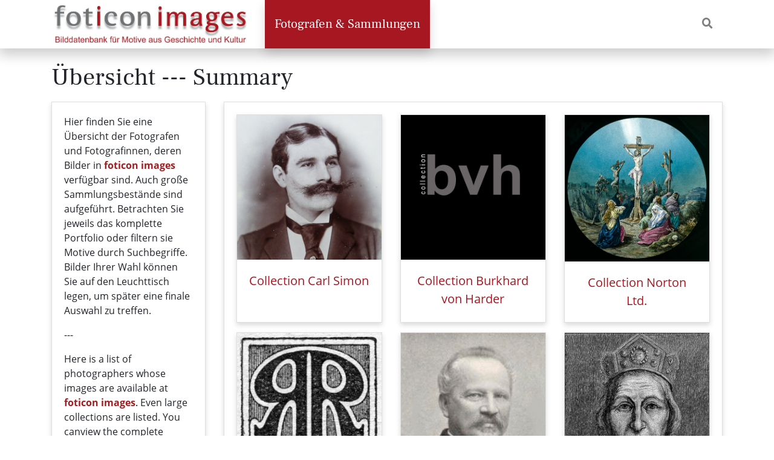

--- FILE ---
content_type: text/html; charset=utf-8
request_url: https://foticon.de/index.php?_&-pg=105&-met=vtview&-ses=106252479&-cod=8b0a63594c&-ck=1716985332
body_size: 6755
content:
<!doctype html>

<html lang="de">
<head>
	<meta http-equiv="Content-Type" content="text/html; charset=UTF-8">
	<title>Galerie &raquo;Übersicht --- Summary&laquo; | foticon.de - Bilddatenbank für Motive aus Geschichte und Kultur</title>
	<meta name="robots" content="noimageindex">
	<link rel="canonical" href="https://foticon.de/index.php?/Bilder.html">
		<meta http-equiv="X-UA-Compatible" content="IE=edge">
	<meta name="viewport" content="width=device-width, initial-scale=1, shrink-to-fit=no">
	<link rel="stylesheet" type="text/css" href="https://foticon.de/templates/pixtacy/resources/fontawesome/css/fontawesome-all.min.css">
	<!--
		
			
		
	-->
	<link rel="stylesheet" type="text/css" href="https://foticon.de/templates/pixtacy/themes_r/schroyen/bootstrap.min.css">
<!--	<link rel="stylesheet" type="text/css" href="https://foticon.de/templates/pixtacy/resources/style_r.css">-->
	<meta name="x-powered-by" content="Pixtacy 5.2.0 (54)">
	<meta name="x-base-url" content="https://foticon.de/index.php?_&amp;-pg=105&amp;-met=x&amp;-sel=resultlist&amp;-ses=153364510&amp;-cod=a0cd74dc8f&amp;-ck=1767996380">
	<meta http-equiv="content-language" content="de">
	<script src="https://foticon.de/system/resources/jquery/jquery.min.js"></script>
	<script src="https://foticon.de/templates/pixtacy/resources/popper.min.js"></script>
	<script src="https://foticon.de/templates/pixtacy/resources/bootstrap/js/bootstrap.min.js"></script>
	<script src="https://foticon.de/templates/pixtacy/resources/scripts_r.js"></script>
	

	
	
		<link type="text/css" rel="stylesheet" href="https://foticon.de/templates/pixtacy/resources/lightgallery/css/lightgallery.css?v=2" />
		<link type="text/css" rel="stylesheet" href="https://foticon.de/templates/pixtacy/resources/lightgallery/css/lg-zoom.css" />
	
</head>
<body id="pxtc_page_105" class="pxtc_class_imagelist view_gallery_r">

	<div class="blurrable">

	
	

		

	<!--
		
		

		
		
		
		
		
		
		
		
		
		
		

		
		
		
			
		
		
		
			
		
	-->

<header class="noSwipe">
    <nav class="navbar navbar-expand-lg navbar-light bg-light main">
        <div class="container">
            
            
            <a class="navbar-brand"
               href="https://foticon.de/index.php?_&amp;-pg=128&amp;-met=vtview&amp;-sel=resultlist&amp;-ses=153364510&amp;-cod=a0cd74dc8f&amp;-ck=1767996380"
               target="">
				
				<img class="brand-logo" src="https://foticon.de/data/media/1_siteLogo.png" alt="">
				
            </a>
            
            
            <button class="navbar-toggler" type="button" data-toggle="collapse" data-target=".navbar-collapse"
                    aria-controls="navbarSupportedContent" data-target="#mainNavbarCollapse" aria-expanded="false"
                    aria-label="Navigation umschalten">
                <span class="navbar-toggler-icon"></span>
            </button>
            <div class="collapse navbar-collapse justify-content-between" id="mainNavbarCollapse">
                <ul class="nav navbar-nav">
                    

						

						

                        
                        <!--
                            
                                
                            

                            
                                
                            
                        -->
                        <li class="nav-item active highlight">
                            <a class="nav-link" href="https://foticon.de/index.php?_&amp;amp;-pg=105&amp;amp;-met=vtview&amp;amp;-sel=resultlist&amp;amp;-ses=153364510&amp;amp;-cod=a0cd74dc8f&amp;amp;-ck=1767996380">
                                Fotografen &amp; Sammlungen
                            </a>
                        </li>
						

                    

					</ul>

                <ul class="nav navbar-nav">

                    
                    <!--
                        
                    -->
                    <li class="nav-item  lightbox-link"
                        style="display:none !important;">
                        <a class="nav-link" href="https://foticon.de/index.php?_&amp;-pg=103&amp;-met=vtview&amp;-sel=resultlist&amp;-ses=153364510&amp;-cod=a0cd74dc8f&amp;-ck=1767996380">
                            
                            <i class="fas fa-layer-group d-none d-lg-inline d-xl-none"></i>
                            
                            <span class="d-lg-none d-xl-inline">Leuchttisch</span>
                            <span class="lbcount badge badge-primary">0</span>
                        </a>
                    </li>
                    

                    <!--
                        
                    -->
                    <li class="nav-item "
                        style="display:none !important;">
                        <a class="nav-link "
                           href="https://foticon.de/index.php?_&amp;-pg=550&amp;-met=vtview&amp;-sel=resultlist&amp;-ses=153364510&amp;-cod=a0cd74dc8f&amp;-ck=1767996380" title="Warenkorb">
                            
                            <i class="fas fa-shopping-cart d-none d-lg-inline d-xl-none"></i>
                            
                            <span class="d-lg-none d-xl-inline">Warenkorb</span>
                            <span class="cartcount badge badge-primary">0</span>
                        </a>
                    </li>

                    

                    
                    <!--
                        
                    -->
                    <!--TODO: Hide Login button-->
                    <!--<li class="nav-item" id="navLogin" style="display:none">
                        <a class="nav-link  kcd-76" href="https://foticon.de/index.php?_&amp;-pg=105&amp;-met=vtlogin&amp;-sel=resultlist&amp;-ses=153364510&amp;-cod=a0cd74dc8f&amp;-ck=1767996380"
                           title="Login (L)">-->
                            
                            <!--<i class="fas fa-sign-in-alt d-none d-lg-inline d-xl-none"></i>-->
                            
                            <!--<span class="d-lg-none d-xl-inline">Login</span>
                        </a>
                    </li>-->
                    


                    
					<li class="nav-item ">
						<a class="nav-link" href="#header_search" aria-expanded="false" aria-controls="collapseExample" data-toggle="collapse">
							<i class="fas fa-search"></i>
							<span class="d-inline d-lg-none">Suchergebnisse</span>
						</a>
					</li>
                    

                    </ul>
                </div>
            </div>
        </nav>

    
    <!--
        
            
        
    -->
    <section id="header_search" class="collapse  shadow-sm py-3">
        <div class="container">
            <div class="row justify-content-center">
                <div class="col-12 col-sm-8 col-md-6 col-xl-4">
                    <form name="searchform" action="https://foticon.de/index.php?_&amp;-pg=105&amp;-met=serp&amp;-sel=resultlist&amp;-ses=153364510&amp;-cod=a0cd74dc8f&amp;-ck=1767996380" class=""
                          method="POST" id="searchform">
                        <input type="submit" name="" value="los" class="d-none">
                        <div class="input-group input-group">
                            <input id="searchfield" name="-search" type="search" class="form-control"
                                   placeholder="Bildsuche">
                            <div class="input-group-append">
                                <button class="btn btn-outline-secondary" type="submit">
                                    <i class="fas fa-search"></i>
                                </button>
                            </div>
                        </div>
                    </form>
                </div>
            </div>
        </div>
    </section>
    

    </header>


	<section id="content">
		<div class="container">

		

			<header class="page-header clearfix">
				<h1>Übersicht --- Summary</h1>

				<!--Back to results-->
				
				
				

				
				
				
			</header>

			

			<section class="my-3">
				<div class="row">
					<aside class="col-12 col-lg-3">
						<!--Sidebar-->
						
						
						<div class="card card-body shadow-sm mb-3 gallery-sidebar">
							<p>Hier finden Sie eine &Uuml;bersicht der Fotografen und Fotografinnen, deren Bilder in <span style="color: #a41c20;"><strong>foticon images</strong></span> verf&uuml;gbar sind. Auch gro&szlig;e Sammlungsbest&auml;nde sind aufgef&uuml;hrt. Betrachten Sie jeweils das komplette Portfolio oder filtern sie Motive durch Suchbegriffe. Bilder Ihrer Wahl k&ouml;nnen Sie auf den Leuchttisch legen, um sp&auml;ter eine finale Auswahl zu treffen.</p>
<p>---</p>
<p><span id="result_box" lang="en"><span class="hps">Here</span> <span class="hps">is a list</span> <span class="hps">of photographers</span> <span class="hps">whose</span> <span class="hps">images</span> <span class="hps">are</span> <span class="hps">available</span> <span class="hps">at <span style="color: #a41c20;"><strong>foticon images</strong></span></span><span class="hps"><span style="color: #000000;">.</span> Even large</span> <span class="hps">collections</span> <span class="hps">are</span> <span class="hps">listed</span>. <span class="hps">You can</span><span class="hps">view the</span> <span class="hps">complete</span> <span class="hps">portfolio</span> <span class="hps">of</span> <span class="hps">search terms</span> or filter <span class="hps">the motifs</span>. Put the i<span class="hps">mages</span> <span class="hps">of your</span> <span class="hps">choice</span> t<span class="hps">o</span> <span class="hps">the</span> <span class="hps">lightbox</span> <span class="hps">to </span><span class="hps">make a</span> <span class="hps">final</span> <span class="hps">selection</span>.</span></p>
						</div>
						
						

						
						<!--Tree-->
						<section class="mb-3">
	<button class="btn btn-outline-primary btn-block d-block d-lg-none" type="button" data-toggle="collapse" data-target="#galleryTreeCollapse" aria-expanded="false" aria-controls="galleryTreeCollapse">
		Alle Galerien anzeigen <i class="fas fa-angle-down"></i>
	</button>

	<div class="collapse show-lg mt-2 mt-lg-0" id="galleryTreeCollapse">
		<div class="card shadow-sm">
			<div class="card-header">
				<h2 class="h5 card-title mb-0">Fotografen & Sammlungen</h2>
			</div>
			<div class="card-body">
				<ul class="tree">
					

					
					
					
					

					
					

					<!--
						
							
							
						
					-->
					<li class="active">
						<a href="https://foticon.de/index.php?_&amp;-pg=105&amp;-met=vtview&amp;-ses=153364510&amp;-cod=a0cd74dc8f&amp;-ck=1767996380" data-pageid="105">
							Übersicht --- Summary
						</a>

						
						
<ul class="fa-ul">
	
	<!--
		
			
			
		
	-->
	<li class="">
		<span class="fa-li"><i class="fas fa-caret-right"></i></span>
		<a href="https://foticon.de/index.php?_&amp;-pg=571&amp;-met=vtview&amp;-ses=153364510&amp;-cod=a0cd74dc8f&amp;-ck=1767996380" data-pageid="571">
			Collection Carl Simon
		</a>

		

	
	<!--
		
			
			
		
	-->
	<li class="">
		<span class="fa-li"><i class="fas fa-caret-right"></i></span>
		<a href="https://foticon.de/index.php?_&amp;-pg=6860&amp;-met=vtview&amp;-ses=153364510&amp;-cod=a0cd74dc8f&amp;-ck=1767996380" data-pageid="6860">
			Collection Burkhard von Harder
		</a>

		

	
	<!--
		
			
			
		
	-->
	<li class="">
		<span class="fa-li"><i class="fas fa-caret-right"></i></span>
		<a href="https://foticon.de/index.php?_&amp;-pg=6997&amp;-met=vtview&amp;-ses=153364510&amp;-cod=a0cd74dc8f&amp;-ck=1767996380" data-pageid="6997">
			Collection Norton Ltd.
		</a>

		

	
	<!--
		
			
			
		
	-->
	<li class="">
		<span class="fa-li"><i class="fas fa-caret-right"></i></span>
		<a href="https://foticon.de/index.php?_&amp;-pg=7583&amp;-met=vtview&amp;-ses=153364510&amp;-cod=a0cd74dc8f&amp;-ck=1767996380" data-pageid="7583">
			Collection Richard Rösch
		</a>

		

	
	<!--
		
			
			
		
	-->
	<li class="">
		<span class="fa-li"><i class="fas fa-caret-right"></i></span>
		<a href="https://foticon.de/index.php?_&amp;-pg=13918&amp;-met=vtview&amp;-ses=153364510&amp;-cod=a0cd74dc8f&amp;-ck=1767996380" data-pageid="13918">
			Collection Josef Kleesattel
		</a>

		

	
	<!--
		
			
			
		
	-->
	<li class="">
		<span class="fa-li"><i class="fas fa-caret-right"></i></span>
		<a href="https://foticon.de/index.php?_&amp;-pg=14368&amp;-met=vtview&amp;-ses=153364510&amp;-cod=a0cd74dc8f&amp;-ck=1767996380" data-pageid="14368">
			Collection Portraits
		</a>

		

	
	<!--
		
			
			
		
	-->
	<li class="">
		<span class="fa-li"><i class="fas fa-caret-right"></i></span>
		<a href="https://foticon.de/index.php?_&amp;-pg=16076&amp;-met=vtview&amp;-ses=153364510&amp;-cod=a0cd74dc8f&amp;-ck=1767996380" data-pageid="16076">
			Collection Heinrich Hofmann
		</a>

		

	
	<!--
		
			
			
		
	-->
	<li class="">
		<span class="fa-li"><i class="fas fa-caret-right"></i></span>
		<a href="https://foticon.de/index.php?_&amp;-pg=16957&amp;-met=vtview&amp;-ses=153364510&amp;-cod=a0cd74dc8f&amp;-ck=1767996380" data-pageid="16957">
			Collection Arthur Kampf
		</a>

		

	
	<!--
		
			
			
		
	-->
	<li class="">
		<span class="fa-li"><i class="fas fa-caret-right"></i></span>
		<a href="https://foticon.de/index.php?_&amp;-pg=18123&amp;-met=vtview&amp;-ses=153364510&amp;-cod=a0cd74dc8f&amp;-ck=1767996380" data-pageid="18123">
			Collection Duesseldorf
		</a>

		

	
</ul>


					</li>

					
					

				</ul>

			</div>
		</div>
	</div>
</section>

						<!--Topic tree-->
						<section class="mb-3">
	<button class="btn btn-outline-primary btn-block d-block d-lg-none" type="button" data-toggle="collapse" data-target="#topicTreeCollapse" aria-expanded="false" aria-controls="topicTreeCollapse">
		Alle Themen anzeigen <i class="fas fa-angle-down"></i>
	</button>

	<div class="collapse show-lg mt-2 mt-lg-0" id="topicTreeCollapse">
		<div class="card shadow-sm">
			<div class="card-header">
				<h2 class="h5 card-title mb-0">Themen</h2>
			</div>
			<div class="card-body">
				<ul class="tree fa-ul">
					
					
					
					<!--
						
						
					-->
					<!--
						
							
						
					-->
					<li class="">

						<!--
							

							
								
								
									
								
							
						-->
						
						<a onclick="doSearch('keywords:Shopicon'); return false;" href="#">
							<span class="fa-li"><i class="fas fa-caret-right"></i></span>
							
							Publikationen
							
						</a>
						
						
					</li>
					
					
				</ul>
			</div>
		</div>
	</div>
</section>
						
					</aside>
					<main class="col-12 col-lg-9">

						<!--PageContent-->
						

						<!--Gallery-->
						
						<div class="card card-body shadow-sm mb-3">
							

							<!--PageText-->
							

							<!--Gallery-->
							<div class="row row-cols-1 row-cols-sm-2 row-cols-md-3">

								


								
								<div class="col mb-3">
									<div class="card shadow-sm h-100 gallery_item" data-image-id="571">
										<!--Folder-->
										
										<!--
											
												
											
										-->
										<img src="https://foticon.de/data/media/571_frontbild.jpg" class="card-img card-img-top gallery-folder cursor-pointer" onclick="document.location = 'https://foticon.de/index.php?_&amp;amp;-pg=571&amp;amp;-met=vtview&amp;amp;-sel=resultlist&amp;amp;-ses=153364510&amp;amp;-cod=a0cd74dc8f&amp;amp;-ck=1767996380'" title="Collection Carl Simon" alt="Collection Carl Simon">
										<div class="card-body">
											<p class="mb-0 text-center">
												<a href="https://foticon.de/index.php?_&amp;amp;-pg=571&amp;amp;-met=vtview&amp;amp;-sel=resultlist&amp;amp;-ses=153364510&amp;amp;-cod=a0cd74dc8f&amp;amp;-ck=1767996380" style="font-size:1.25rem">
													Collection Carl Simon
												</a>
											</p>
											
										</div>
										
									</div>
								</div>
								
								<div class="col mb-3">
									<div class="card shadow-sm h-100 gallery_item" data-image-id="6860">
										<!--Folder-->
										
										<!--
											
												
											
										-->
										<img src="https://foticon.de/data/media/6860_frontbild_1.jpg" class="card-img card-img-top gallery-folder cursor-pointer" onclick="document.location = 'https://foticon.de/index.php?_&amp;amp;-pg=6860&amp;amp;-met=vtview&amp;amp;-sel=resultlist&amp;amp;-ses=153364510&amp;amp;-cod=a0cd74dc8f&amp;amp;-ck=1767996380'" title="Collection Burkhard von Harder" alt="Collection Burkhard von Harder">
										<div class="card-body">
											<p class="mb-0 text-center">
												<a href="https://foticon.de/index.php?_&amp;amp;-pg=6860&amp;amp;-met=vtview&amp;amp;-sel=resultlist&amp;amp;-ses=153364510&amp;amp;-cod=a0cd74dc8f&amp;amp;-ck=1767996380" style="font-size:1.25rem">
													Collection Burkhard von Harder
												</a>
											</p>
											
										</div>
										
									</div>
								</div>
								
								<div class="col mb-3">
									<div class="card shadow-sm h-100 gallery_item" data-image-id="6997">
										<!--Folder-->
										
										<!--
											
												
											
										-->
										<img src="https://foticon.de/data/media/6997_frontbild.jpg" class="card-img card-img-top gallery-folder cursor-pointer" onclick="document.location = 'https://foticon.de/index.php?_&amp;amp;-pg=6997&amp;amp;-met=vtview&amp;amp;-sel=resultlist&amp;amp;-ses=153364510&amp;amp;-cod=a0cd74dc8f&amp;amp;-ck=1767996380'" title="Collection Norton Ltd." alt="Collection Norton Ltd.">
										<div class="card-body">
											<p class="mb-0 text-center">
												<a href="https://foticon.de/index.php?_&amp;amp;-pg=6997&amp;amp;-met=vtview&amp;amp;-sel=resultlist&amp;amp;-ses=153364510&amp;amp;-cod=a0cd74dc8f&amp;amp;-ck=1767996380" style="font-size:1.25rem">
													Collection Norton Ltd.
												</a>
											</p>
											
										</div>
										
									</div>
								</div>
								
								<div class="col mb-3">
									<div class="card shadow-sm h-100 gallery_item" data-image-id="7583">
										<!--Folder-->
										
										<!--
											
												
											
										-->
										<img src="https://foticon.de/data/media/7583_frontbild.jpg" class="card-img card-img-top gallery-folder cursor-pointer" onclick="document.location = 'https://foticon.de/index.php?_&amp;amp;-pg=7583&amp;amp;-met=vtview&amp;amp;-sel=resultlist&amp;amp;-ses=153364510&amp;amp;-cod=a0cd74dc8f&amp;amp;-ck=1767996380'" title="Collection Richard Rösch" alt="Collection Richard Rösch">
										<div class="card-body">
											<p class="mb-0 text-center">
												<a href="https://foticon.de/index.php?_&amp;amp;-pg=7583&amp;amp;-met=vtview&amp;amp;-sel=resultlist&amp;amp;-ses=153364510&amp;amp;-cod=a0cd74dc8f&amp;amp;-ck=1767996380" style="font-size:1.25rem">
													Collection Richard Rösch
												</a>
											</p>
											
										</div>
										
									</div>
								</div>
								
								<div class="col mb-3">
									<div class="card shadow-sm h-100 gallery_item" data-image-id="13918">
										<!--Folder-->
										
										<!--
											
												
											
										-->
										<img src="https://foticon.de/data/media/13918_frontbild.jpg" class="card-img card-img-top gallery-folder cursor-pointer" onclick="document.location = 'https://foticon.de/index.php?_&amp;amp;-pg=13918&amp;amp;-met=vtview&amp;amp;-sel=resultlist&amp;amp;-ses=153364510&amp;amp;-cod=a0cd74dc8f&amp;amp;-ck=1767996380'" title="Collection Josef Kleesattel" alt="Collection Josef Kleesattel">
										<div class="card-body">
											<p class="mb-0 text-center">
												<a href="https://foticon.de/index.php?_&amp;amp;-pg=13918&amp;amp;-met=vtview&amp;amp;-sel=resultlist&amp;amp;-ses=153364510&amp;amp;-cod=a0cd74dc8f&amp;amp;-ck=1767996380" style="font-size:1.25rem">
													Collection Josef Kleesattel
												</a>
											</p>
											
										</div>
										
									</div>
								</div>
								
								<div class="col mb-3">
									<div class="card shadow-sm h-100 gallery_item" data-image-id="14368">
										<!--Folder-->
										
										<!--
											
												
											
										-->
										<img src="https://foticon.de/data/media/14368_frontbild.jpg" class="card-img card-img-top gallery-folder cursor-pointer" onclick="document.location = 'https://foticon.de/index.php?_&amp;amp;-pg=14368&amp;amp;-met=vtview&amp;amp;-sel=resultlist&amp;amp;-ses=153364510&amp;amp;-cod=a0cd74dc8f&amp;amp;-ck=1767996380'" title="Collection Portraits" alt="Collection Portraits">
										<div class="card-body">
											<p class="mb-0 text-center">
												<a href="https://foticon.de/index.php?_&amp;amp;-pg=14368&amp;amp;-met=vtview&amp;amp;-sel=resultlist&amp;amp;-ses=153364510&amp;amp;-cod=a0cd74dc8f&amp;amp;-ck=1767996380" style="font-size:1.25rem">
													Collection Portraits
												</a>
											</p>
											
										</div>
										
									</div>
								</div>
								
								<div class="col mb-3">
									<div class="card shadow-sm h-100 gallery_item" data-image-id="16076">
										<!--Folder-->
										
										<!--
											
												
											
										-->
										<img src="https://foticon.de/data/media/16076_frontbild.jpg" class="card-img card-img-top gallery-folder cursor-pointer" onclick="document.location = 'https://foticon.de/index.php?_&amp;amp;-pg=16076&amp;amp;-met=vtview&amp;amp;-sel=resultlist&amp;amp;-ses=153364510&amp;amp;-cod=a0cd74dc8f&amp;amp;-ck=1767996380'" title="Collection Heinrich Hofmann" alt="Collection Heinrich Hofmann">
										<div class="card-body">
											<p class="mb-0 text-center">
												<a href="https://foticon.de/index.php?_&amp;amp;-pg=16076&amp;amp;-met=vtview&amp;amp;-sel=resultlist&amp;amp;-ses=153364510&amp;amp;-cod=a0cd74dc8f&amp;amp;-ck=1767996380" style="font-size:1.25rem">
													Collection Heinrich Hofmann
												</a>
											</p>
											
										</div>
										
									</div>
								</div>
								
								<div class="col mb-3">
									<div class="card shadow-sm h-100 gallery_item" data-image-id="16957">
										<!--Folder-->
										
										<!--
											
												
											
										-->
										<img src="https://foticon.de/data/media/16957_frontbild.jpg" class="card-img card-img-top gallery-folder cursor-pointer" onclick="document.location = 'https://foticon.de/index.php?_&amp;amp;-pg=16957&amp;amp;-met=vtview&amp;amp;-sel=resultlist&amp;amp;-ses=153364510&amp;amp;-cod=a0cd74dc8f&amp;amp;-ck=1767996380'" title="Collection Arthur Kampf" alt="Collection Arthur Kampf">
										<div class="card-body">
											<p class="mb-0 text-center">
												<a href="https://foticon.de/index.php?_&amp;amp;-pg=16957&amp;amp;-met=vtview&amp;amp;-sel=resultlist&amp;amp;-ses=153364510&amp;amp;-cod=a0cd74dc8f&amp;amp;-ck=1767996380" style="font-size:1.25rem">
													Collection Arthur Kampf
												</a>
											</p>
											
										</div>
										
									</div>
								</div>
								
								<div class="col mb-3">
									<div class="card shadow-sm h-100 gallery_item" data-image-id="18123">
										<!--Folder-->
										
										<!--
											
												
											
										-->
										<img src="https://foticon.de/data/pixtacy_thumbnails//Collection Duesseldorf/duesseldorf in den 1950er jahren/foticon-duesseldorf-0001.jpg?" class="card-img card-img-top gallery-folder cursor-pointer" onclick="document.location = 'https://foticon.de/index.php?_&amp;amp;-pg=18123&amp;amp;-met=vtview&amp;amp;-sel=resultlist&amp;amp;-ses=153364510&amp;amp;-cod=a0cd74dc8f&amp;amp;-ck=1767996380'" title="Collection Duesseldorf" alt="Collection Duesseldorf">
										<div class="card-body">
											<p class="mb-0 text-center">
												<a href="https://foticon.de/index.php?_&amp;amp;-pg=18123&amp;amp;-met=vtview&amp;amp;-sel=resultlist&amp;amp;-ses=153364510&amp;amp;-cod=a0cd74dc8f&amp;amp;-ck=1767996380" style="font-size:1.25rem">
													Collection Duesseldorf
												</a>
											</p>
											
										</div>
										
									</div>
								</div>
								
							</div>

							<!--Pagination-->
							
						</div>
					
					</main>
				</div>
			</section>


		
			
				<script src="https://foticon.de/templates/pixtacy/resources/lg-flagging.js"></script>
			
			
					
		

		<script type="text/javascript">
			// 
			var urlLightboxAdd = 'https://foticon.de/index.php?_&amp;-pg=105&amp;-met=ajax/lb_add.html&amp;-sel=resultlist&amp;-ses=153364510&amp;-cod=a0cd74dc8f&amp;-ck=1767996380';
			var urlLightboxRemove = 'https://foticon.de/index.php?_&amp;-pg=105&amp;-met=ajax/lb_delete.html&amp;-sel=resultlist&amp;-ses=153364510&amp;-cod=a0cd74dc8f&amp;-ck=1767996380';
			// 
			// var urlRelogin = 'https://foticon.de/index.php?_&amp;-pg=105&amp;-met=vtrelogin&amp;-sel=resultlist&amp;-ses=153364510&amp;-cod=a0cd74dc8f&amp;-ck=1767996380';
			var urlProductInfo = 'https://foticon.de/index.php?_&amp;-pg=105&amp;-met=prodinfo&amp;-sel=resultlist&amp;-ses=153364510&amp;-cod=a0cd74dc8f&amp;-ck=1767996380&amp;-raw=1';
			var lightGallery;
			var hasHoverClass = false;
			// 
			var downloadAllowed = false;
			// 

			$( document ).ready( function(){
				// 
				$('img[data-lg="1"]').on( 'click', function( event ){
					lightGallery.openGallery( $('img[data-lg="1"]').index(this) );
					if ( ! downloadAllowed ){
						$('body').on ( 'contextmenu', 'img.lg-image', function( event ){
							event.preventDefault();
						});
						$('body').on ( 'touchstart', 'img.lg-image', function( event ){
							event.preventDefault();
						});
						$('body').on ( 'mousedown', 'img.lg-image', function( event ){
							event.preventDefault();
						});
					}
				});
				// 

				
				// 
				$('body').on( 'click', '.flag-box', function(){
					var borderBox = $(this).parents('.gallery-item-border');
					var url = borderBox.hasClass('flagged') ? urlLightboxRemove : urlLightboxAdd;
					$.get( url + '&amp;vtid=' + borderBox.data('id'), function( data ){
						var html = $.parseHTML( data );
						if ( $(html).find('form[name=anmeldung]').length ){
							window.location.href = 'https://foticon.de/index.php?_&amp;-pg=105&amp;-met=vtview&amp;-sel=resultlist&amp;-ses=153364510&amp;-cod=a0cd74dc8f&amp;-ck=1767996380';
							return;
						}
		            var parts = data.split('|');
						
						if ( $('body').hasClass('pxtc_class_lightbox') )
						{
							$( '#gallery-item-' + parts[1] ).hide( 'slow', function(){
								$(this).remove();
							});
							$('#permalink').attr( 'href', parts[2] );
							$('.lbcount').text( parts[3] );
						}
						else
						{
		               $( '#gallery-item-' + parts[1] ).toggleClass('flagged');
							parts[3] > 0 ? $('.lbcount').text( parts[3] ).parents('li').show() : $('.lbcount').parents('li').hide();
						}
		         });
				});
				// 

				// 

				$('body').on( 'click', '.folder-box', function(){
					var url = $(this).data('folder');
					url ? window.location.href = url : null;
				});

				$(document).on( 'mousemove', activate_hover )
					.on( 'touchstart', deactivate_hover );

			});
			
			function activate_hover(){
				$('body').addClass('hasHover');
				hasHoverClass = true;
				$(document).off( 'mousemove', activate_hover );
				// do not remove touchstart event handler - might be fired later on some devices
			}
			
			function deactivate_hover(){
				$('body').removeClass('hasHover');
				hasHoverClass = false;
				$(document).off( 'touchstart', deactivate_hover );
				$(document).off( 'mousemove', activate_hover );
			}
			
			function toggle_sidebar()
			{
				$('#sidebarSwitch').blur();
				if ( $('#sidebar:visible').length ){
					$('#sidebar').slideUp( 400, function(){
						$('#gallery').removeClass('').addClass('col-12');
						$('#sidebarSwitch i').removeClass('fa-angle-double-up').addClass('fa-angle-double-down');
					})
				}
				else {
					$('#gallery').removeClass('col-12').addClass('');
					$('#sidebar').slideDown( 400, function(){
						$('#sidebarSwitch i').removeClass('fa-angle-double-down').addClass('fa-angle-double-up');
					})
				}
			}
			
			// 

		</script>

		

		</div>
	</section>

	
	
	
	

	<footer class="page-footer">
	<div class="container">

		<!--Footer cols-->
		<div class="row">
			<section class="col-lg-4">
				
				
				
			</section>
			<section class="col-lg-4">
				<h2><a href="https://foticon.de/index.php?_&amp;-pg=170&amp;-met=vtview&amp;-sel=resultlist&amp;-ses=153364510&amp;-cod=a0cd74dc8f&amp;-ck=1767996380">Kontakt</a></h2>
				
				
				
				
				
				<ul class="footer-nav-list">
					<li><a class="" href="https://foticon.de/index.php?_&amp;-pg=170&amp;-met=vtview&amp;-sel=resultlist&amp;-ses=153364510&amp;-cod=a0cd74dc8f&amp;-ck=1767996380">Anfrage stellen</a></li>
				</ul>
			</section>
			<section class="col-lg-4">
				<h2>Informationen</h2>
				
<!--
	
	
-->

<ul class="footer-nav-list">
	
	
	<li class="">
		<a class="" href="https://foticon.de/index.php?_&amp;-pg=567&amp;-met=vtview&amp;-ses=153364510&amp;-cod=a0cd74dc8f&amp;-ck=1767996380">foticon hilfe</a>
	</li>
	
	
	
	<li class="">
		<a class="" href="https://foticon.de/index.php?_&amp;-pg=881&amp;-met=vtview&amp;-ses=153364510&amp;-cod=a0cd74dc8f&amp;-ck=1767996380">Suchhilfe</a>
	</li>
	
	
	
	<li class="">
		<a class="" href="https://foticon.de/index.php?_&amp;-pg=472&amp;-met=vtview&amp;-ses=153364510&amp;-cod=a0cd74dc8f&amp;-ck=1767996380">AGB</a>
	</li>
	
	
	
	<li class="">
		<a class="" href="https://foticon.de/index.php?_&amp;-pg=383&amp;-met=vtview&amp;-ses=153364510&amp;-cod=a0cd74dc8f&amp;-ck=1767996380">Impressum</a>
	</li>
	
	
	
	<li class="">
		<a class="" href="https://foticon.de/index.php?_&amp;-pg=16697&amp;-met=vtview&amp;-ses=153364510&amp;-cod=a0cd74dc8f&amp;-ck=1767996380">Cookies</a>
	</li>
	
	
	
	<li>
		<span class="cookie-consent_open_preferences">
			Cookie-Einstellungen anpassen
		</span>
	</li>
	
</ul>


				<ul class="footer-nav-list">

	<!--
		
		
		
	-->
	

	<li style="display:none">
		<a class="kcd-76" href="https://foticon.de/index.php?_&amp;-pg=105&amp;-met=vtlogin&amp;-sel=resultlist&amp;-ses=153364510&amp;-cod=a0cd74dc8f&amp;-ck=1767996380" title="Login (L)">
			Login
		</a>
	</li>
	
	
	

	

</ul>
			</section>
		</div>

		<!--Links below footer-->
		<section class="text-right linksection">
			<!--Powered by Pixtacy-->
			<!--
                
                
                    
                        
                    
                
            -->
			
			<!--
                
                
            -->
			<a id="powered-by" class="text-muted small px-2 py-1" href="http://www.pixtacy.de" target="_blank" title="Das Shopsystem für Fotografen">powered&nbsp;by&nbsp;pixtacy</a>
			
		</section>

	</div>
</footer>

<script>
	let urlLightboxAdd = 'https://foticon.de/index.php?_&amp;-pg=105&amp;-met=ajax/lb_add.html&amp;-sel=resultlist&amp;-ses=153364510&amp;-cod=a0cd74dc8f&amp;-ck=1767996380';
	let urlLightboxRemove = 'https://foticon.de/index.php?_&amp;-pg=105&amp;-met=ajax/lb_delete.html&amp;-sel=resultlist&amp;-ses=153364510&amp;-cod=a0cd74dc8f&amp;-ck=1767996380';
	let urlRelogin = 'https://foticon.de/index.php?_&amp;-pg=105&amp;-met=vtview&amp;-sel=resultlist&amp;-ses=153364510&amp;-cod=a0cd74dc8f&amp;-ck=1767996380';
</script>
<script src="/templates/pixtacy/resources/app.js"></script>

	
	




	
	
		<!-- Matomo Tag Manager -->
<script type="text/javascript" >
  var _mtm = window._mtm = window._mtm || [];
  _mtm.push({'mtm.startTime': (new Date().getTime()), 'event': 'mtm.Start'});
  (function() {
    var d=document, g=d.createElement('script'), s=d.getElementsByTagName('script')[0];
    g.async=true; g.src='https://www.kulturservice-schroyen.de/analytics/js/container_LAIVh0Nr.js'; s.parentNode.insertBefore(g,s);
  })();
</script>
<!-- End Matomo Tag Manager -->


	


	<script>
        //Open modals and return false
        $('*[data-open-modal=true]').click(function (e) {
            if (e.ctrlKey || e.shiftKey)
                return;
            let el = $( this );
            $(el.attr('data-open-modal-reference')).modal('show');
            e.preventDefault();
            //Push url into history
            let href;
            if(el.attr('href'))
                href = el.attr('href');
            else
                href = el.attr('data-href');
            let title;
            if(el.attr('title'))
                title = el.attr('title');
            else
                title = el.attr('data-title');
            history.pushState({}, title, href);
        });
        $('.modal[data-push-original-url-on-hide=true]').on('hide.bs.modal', function (e) {
            //Push url into history
            history.back();
        });
	</script>

	</div>

	
<script src=/templates/pixtacy/resources/cookieconsent/cookieconsent.umd.js?v=202404041802"></script>
<script type="text/javascript" charset="UTF-8">
    CookieConsent.run({
        guiOptions: {
            consentModal: {
                layout: "cloud inline",
                position: "bottom right",
                equalWeightButtons: false,
                flipButtons: true
            },
            preferencesModal: {
                layout: "box",
                position: "right",
                equalWeightButtons: false,
                flipButtons: true
            }
        },
        revision: '202404041802',
        categories: {
            necessary: {
                readOnly: true
            },
            analytics: {}
        },
        language: {
            default: "de",
            translations: {
                de: {
                    consentModal: {
                        title: "Ihre Privatsphäre ist uns wichtig",
                        description: "Wir nutzen Cookies, um Ihnen ein besseres Erlebnis zu ermöglichen und unsere Seite an Ihre Bedürfnisse anzupassen. Zudem nutzen wir Cookies um Ergebnisse zu messen und unsere Website weiter zu entwickeln.",
                        acceptAllBtn: "Alle akzeptieren",
                        acceptNecessaryBtn: "Alle ablehnen",
                        showPreferencesBtn: "Einstellungen verwalten",
                        footer: "<a href=\"/index.php?/Infoseiten/Cookies\">Cookie-Informationen</a>"
                    },
                    preferencesModal: {
                        title: "Präferenzen für die Zustimmung",
                        acceptAllBtn: "Alle akzeptieren",
                        acceptNecessaryBtn: "Alle ablehnen",
                        savePreferencesBtn: "Einstellungen speichern",
                        closeIconLabel: "Einstellungen schließen",
                        serviceCounterLabel: "Dienstleistungen",
                        sections: [
                            {
                                title: "Verwendung von Cookies",
                                description: "Wir nutzen Cookies, um Ihnen ein besseres Erlebnis zu ermöglichen und unsere Seite an Ihre Bedürfnisse anzupassen. Zudem nutzen wir Cookies um Ergebnisse zu messen und unsere Website weiter zu entwickeln."
                            },
                            {
                                title: "Streng Notwendige Cookies <span class=\"pm__badge\">Immer Aktiviert</span>",
                                description: "Diese Cookies werden verwendet, um die Integrität der Session zu sichern.",
                                linkedCategory: "necessary"
                            },
                            {
                                title: "Analytische Cookies",
                                description: "Optional verwenden wir Cookies, um das Nutzungsverhalten unserer Website zu verstehen.",
                                linkedCategory: "analytics"
                            },
                            {
                                title: "Weitere Informationen",
                                description: "Weitere Informationen finden Sie unter <a class=\"cc__link\" href=\"/index.php?/Infoseiten/Cookies\">Cookie Informationen</a>."
                            }
                        ]
                    }
                }
            }
        }
    });
</script>
<script type="text/javascript" charset="UTF-8">
    const btns = document.querySelectorAll('.cookie-consent_open_preferences, [data-cc="show-preferencesModal"]');
    for (let i = 0; i < btns.length; i++) {
        btns[i].addEventListener('click', () => {
            CookieConsent.showPreferences();
        });
    }
</script>

<script type="text/javascript">
    document.cookie='cookies_accepted=1;path=/;max-age=31536000'
</script>


</body>
</html>

